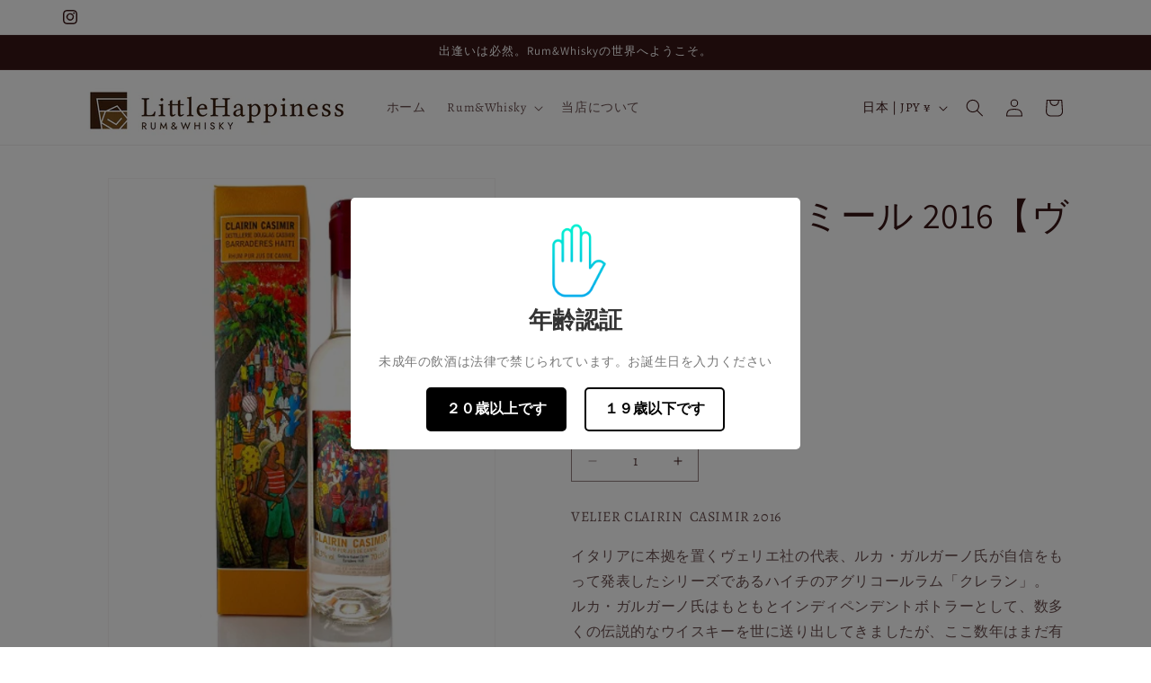

--- FILE ---
content_type: text/html; charset=UTF-8
request_url: https://nulls.solutions/shopify/gift-wrap/app/js/nulls-gift-wrap.js?shop=ritohapi2020.myshopify.com
body_size: 1658
content:
var _0xc63e=["","split","0123456789abcdefghijklmnopqrstuvwxyzABCDEFGHIJKLMNOPQRSTUVWXYZ+/","slice","indexOf","","",".","pow","reduce","reverse","0"];function _0xe56c(d,e,f){var g=_0xc63e[2][_0xc63e[1]](_0xc63e[0]);var h=g[_0xc63e[3]](0,e);var i=g[_0xc63e[3]](0,f);var j=d[_0xc63e[1]](_0xc63e[0])[_0xc63e[10]]()[_0xc63e[9]](function(a,b,c){if(h[_0xc63e[4]](b)!==-1)return a+=h[_0xc63e[4]](b)*(Math[_0xc63e[8]](e,c))},0);var k=_0xc63e[0];while(j>0){k=i[j%f]+k;j=(j-(j%f))/f}return k||_0xc63e[11]}eval(function(E,m,i,l,y,r){r="";for(var h=0,len=E.length;h<len;h++){var s="";while(E[h]!==i[y]){s+=E[h];h++}for(var j=0;j<i.length;j++)s=s.replace(new RegExp(i[j],"g"),j);r+=String.fromCharCode(_0xe56c(s,y,10)-l)}return decodeURIComponent(escape(r))}("[base64]",47,"AoRCqfKIi",49,2,46))

--- FILE ---
content_type: text/javascript; charset=utf-8
request_url: https://ritohapi2020.myshopify.com/products/clairin-casimir-2016-velier.js
body_size: 2084
content:
{"id":4955193311303,"title":"クレラン カシミール 2016【ヴェリエ】","handle":"clairin-casimir-2016-velier","description":"\u003cp\u003eVELIER CLAIRIN  CASIMIR 2016\u003c\/p\u003e\n\u003cdiv class=\"extext\"\u003e\n\u003cdiv class=\"item-detail-text\"\u003eイタリアに本拠を置くヴェリエ社の代表、ルカ・ガルガーノ氏が自信をもって発表したシリーズであるハイチのアグリコールラム「クレラン」。\u003cbr\u003eルカ・ガルガーノ氏はもともとインディペンデントボトラーとして、数多くの伝説的なウイスキーを世に送り出してきましたが、ここ数年はまだ有名ではないカリビアンラムへの情熱を大きく膨らませ、ヴェリエ社のオリジナルラムとしてフランスのラメゾンドウイスキー社と共同で多くのボトルをリリースしてきました。\u003cbr\u003e昨年はその協業をステップアップさせ、「ラメゾン＆ヴェリエ」という合弁会社を立ち上げてより一層ラムの拡販に力を入れています。\u003cbr\u003e\u003cbr\u003eそんな彼が自信を持ってリリースするのが、まだほぼ無名といってもよいハイチ産のホワイトアグリコールラム「クレラン」です。ハイチはラムの最後の未開拓の地とも言え、なんと500以上の小規模なクラフト蒸留所が稼働しており、「クレラン」を生産しています。\u003cbr\u003e\u003cbr\u003eそんな「クレラン」に出合ったルカ氏は世に知らしむべく、ハイチを歩き回り、今回の４人の生産者の造ったクレランをリリースするに至りました。\u003cbr\u003eクレランとの呼称を使用するためには、厳格な規則があります。\u003cbr\u003e原料はハイチ産のサトウキビのみを使用し、その収穫は全て手作業で、なんと収穫したサトウキビの蒸留所までの運搬は動物のみ！サトウキビジュースに存在するナチュラル酵母のみで発酵して瓶詰めはもちろんハイチ国内のみとなっています。\u003cbr\u003e\u003cbr\u003e先行して発売したヨーロッパやアメリカでは、高品質なのでニートで飲む人も多く、バーではラムベースカクテルの王道、ダイキリを薦めており、各種のフレッシュフルーツジュースとの相性も良いそうです。\u003cbr\u003e全く新しいラムのカテゴリーとも言える「クレラン」、是非のこの機会に皆様もお試しください！\u003cbr\u003e\u003cbr\u003eフォバート・カシミール氏が蒸留したホワイトラム、サトウキビも自家生産し、発酵時にレモングラス、シナモンとショウガを加えてからポットスティルで蒸留。\u003cbr\u003eリッチな香りにバランスの取れたボディでミネラル分が薬品のような味に変わっていく。\u003cbr\u003e(インポーター資料より）\u003c\/div\u003e\n\u003c\/div\u003e\n\u003cdiv class=\"sub_extext\"\u003e\n\u003cdiv class=\"item-detail-addtext\"\u003e\n\u003cdiv class=\"flex_item\"\u003e\u003cbr\u003e\u003c\/div\u003e\n\u003c\/div\u003e\n\u003c\/div\u003e\n\u003cp\u003e\u003cspan\u003e\u003cbr\u003e\u003c\/span\u003e\u003c\/p\u003e\n\u003cp\u003e\u003cspan\u003e産地：ハイチ\u003c\/span\u003e\u003c\/p\u003e\n\u003cp\u003e\u003cspan\u003e度数：48.3%\u003c\/span\u003e\u003c\/p\u003e\n\u003cp\u003e \u003c\/p\u003e","published_at":"2023-12-14T22:20:48+09:00","created_at":"2021-01-01T14:55:01+09:00","vendor":"Rum＆Whisky　リトルハピネス","type":"","tags":["価格_1000円以下","国_フランス系","度数_41度～50度","熟成年数_ノンエイジ","種類_ラム"],"price":110000,"price_min":110000,"price_max":110000,"available":false,"price_varies":false,"compare_at_price":null,"compare_at_price_min":0,"compare_at_price_max":0,"compare_at_price_varies":false,"variants":[{"id":32761864978503,"title":"30ml","option1":"30ml","option2":null,"option3":null,"sku":"SR-004-30","requires_shipping":true,"taxable":true,"featured_image":null,"available":false,"name":"クレラン カシミール 2016【ヴェリエ】 - 30ml","public_title":"30ml","options":["30ml"],"price":110000,"weight":0,"compare_at_price":null,"inventory_management":"shopify","barcode":"","requires_selling_plan":false,"selling_plan_allocations":[]}],"images":["\/\/cdn.shopify.com\/s\/files\/1\/0279\/7210\/8359\/files\/2023-12-1422.20.25.png?v=1702560043"],"featured_image":"\/\/cdn.shopify.com\/s\/files\/1\/0279\/7210\/8359\/files\/2023-12-1422.20.25.png?v=1702560043","options":[{"name":"Size","position":1,"values":["30ml"]}],"url":"\/products\/clairin-casimir-2016-velier","media":[{"alt":null,"id":37054371594556,"position":1,"preview_image":{"aspect_ratio":0.785,"height":650,"width":510,"src":"https:\/\/cdn.shopify.com\/s\/files\/1\/0279\/7210\/8359\/files\/2023-12-1422.20.25.png?v=1702560043"},"aspect_ratio":0.785,"height":650,"media_type":"image","src":"https:\/\/cdn.shopify.com\/s\/files\/1\/0279\/7210\/8359\/files\/2023-12-1422.20.25.png?v=1702560043","width":510}],"requires_selling_plan":false,"selling_plan_groups":[]}